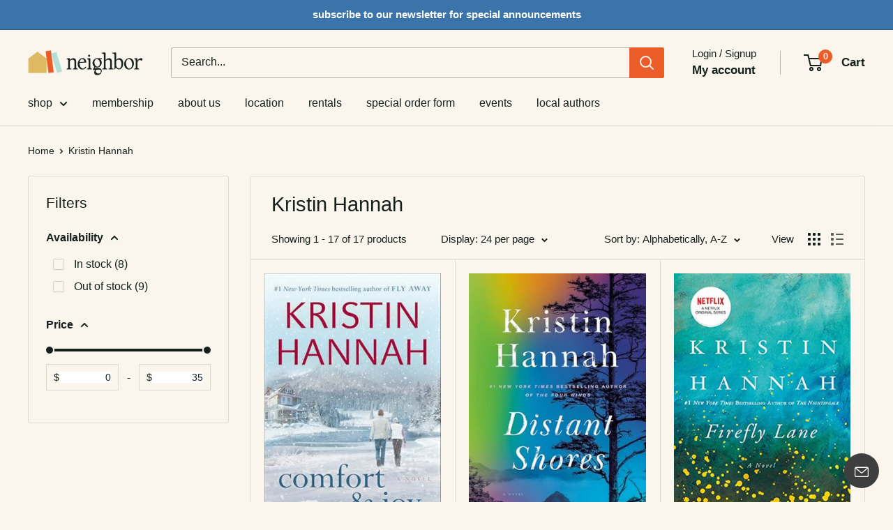

--- FILE ---
content_type: text/javascript
request_url: https://neighborbookstx.com/cdn/shop/t/3/assets/custom.js?v=102476495355921946141714064019
body_size: -584
content:
//# sourceMappingURL=/cdn/shop/t/3/assets/custom.js.map?v=102476495355921946141714064019
